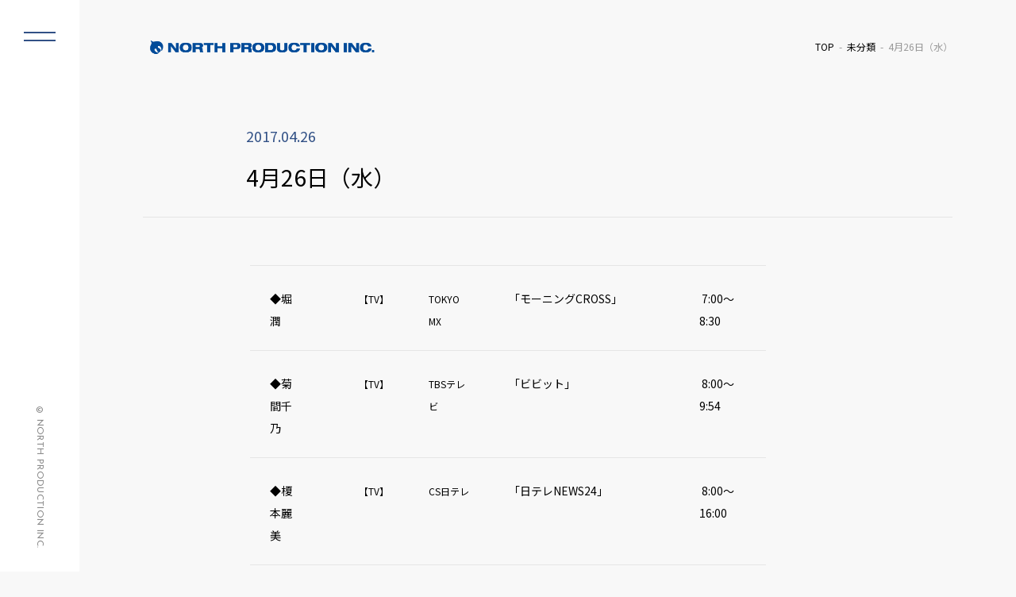

--- FILE ---
content_type: text/html; charset=UTF-8
request_url: https://www.north-pro.com/4%E6%9C%8826%E6%97%A5%EF%BC%88%E6%B0%B4%EF%BC%89%E3%81%AE%E5%87%BA%E6%BC%94%E6%83%85%E5%A0%B1/
body_size: 20027
content:
<!DOCTYPE html>
<html lang="ja" class="no-js">
<head prefix="og: http://ogp.me/ns#">
  <meta charset="UTF-8">
  <meta name="viewport" content="width=device-width">
  <meta name="format-detection" content="telephone=no">

	<!--メタタグに出力する内容を変数に格納-->
	
  <script type="module">
    document.documentElement.classList.remove('no-js');
    document.documentElement.classList.add('js');
  </script>


	<meta name="description" content="◆堀 潤【TV】TOKYO MX「モーニングCROSS」 7:00～8:30◆菊間千乃【TV】TBSテレビ「ビビット」 8:00～9:54◆榎本麗美【TV】CS日テレ「日テレNEWS24」 8:00～16:00◆住吉美紀【RADIO】TOK…">
	<meta name="keywords" content="">
	<meta property="og:type" content="article">
	<meta property="og:locale" content="ja_JP">
	<meta property="og:title" content="4月26日（水）">
	<meta property="og:url" content="https://www.north-pro.com/4%e6%9c%8826%e6%97%a5%ef%bc%88%e6%b0%b4%ef%bc%89%e3%81%ae%e5%87%ba%e6%bc%94%e6%83%85%e5%a0%b1/">
	<meta property="og:description" content="◆堀 潤【TV】TOKYO MX「モーニングCROSS」 7:00～8:30◆菊間千乃【TV】TBSテレビ「ビビット」 8:00～9:54◆榎本麗美【TV】CS日テレ「日テレNEWS24」 8:00～16:00◆住吉美紀【RADIO】TOK…">
	<meta property="og:image" content="https://www.north-pro.com/wp-content/themes/north02/ogp.jpg">
	<meta property="og:site_name" content="株式会社ノースプロダクション">

	<!-- <meta name="twitter:site" content="@twitterアカウント"> -->
  <meta name="twitter:card" content="summary_large_image">
	<!-- <meta name="twitter:creator" content="@twitterアカウント"> -->
	<meta name="twitter:description" content="◆堀 潤【TV】TOKYO MX「モーニングCROSS」 7:00～8:30◆菊間千乃【TV】TBSテレビ「ビビット」 8:00～9:54◆榎本麗美【TV】CS日テレ「日テレNEWS24」 8:00～16:00◆住吉美紀【RADIO】TOK…">
	<meta name="twitter:image:src" content="https://www.north-pro.com/wp-content/themes/north02/ogp.jpg">

  <!-- <link rel="stylesheet" href="css/normalize.css"> -->
  <link rel="stylesheet" href="https://www.north-pro.com/wp-content/themes/north02/css/reset.css">
  <link rel="stylesheet" href="https://www.north-pro.com/wp-content/themes/north02/style.css">
  <link rel="stylesheet" href="https://www.north-pro.com/wp-content/themes/north02/css/common.css">
  <link rel="stylesheet" href="https://www.north-pro.com/wp-content/themes/north02/css/parts.css">
	<link rel="stylesheet" href="https://www.north-pro.com/wp-content/themes/north02/css/pages.css">
  <link rel="stylesheet" href="https://www.north-pro.com/wp-content/themes/north02/css/top.css">

  <link rel="icon" href="https://www.north-pro.com/wp-content/themes/north02/favicon.ico">
  <link rel="icon" href="https://www.north-pro.com/wp-content/themes/north02/favicon.png" type="image/png">
  <link rel="apple-touch-icon" href="https://www.north-pro.com/wp-content/themes/north02/apple-touch-icon.png">

  <script src="https://ajax.googleapis.com/ajax/libs/jquery/3.4.1/jquery.min.js"></script>
  <script src="https://www.north-pro.com/wp-content/themes/north02/js/common.js"></script>

  <!-- slick -->
  <link rel="stylesheet" type="text/css" href="https://www.north-pro.com/wp-content/themes/north02/lib/slick/slick.css"/>
  <script type="text/javascript" src="https://www.north-pro.com/wp-content/themes/north02/lib/slick/slick.min.js"></script>

	<title>4月26日（水） &#8211; 株式会社ノースプロダクション</title>
<meta name='robots' content='max-image-preview:large' />
	<style>img:is([sizes="auto" i], [sizes^="auto," i]) { contain-intrinsic-size: 3000px 1500px }</style>
	<script type="text/javascript">
/* <![CDATA[ */
window._wpemojiSettings = {"baseUrl":"https:\/\/s.w.org\/images\/core\/emoji\/16.0.1\/72x72\/","ext":".png","svgUrl":"https:\/\/s.w.org\/images\/core\/emoji\/16.0.1\/svg\/","svgExt":".svg","source":{"concatemoji":"https:\/\/www.north-pro.com\/wp-includes\/js\/wp-emoji-release.min.js?ver=6.8.3"}};
/*! This file is auto-generated */
!function(s,n){var o,i,e;function c(e){try{var t={supportTests:e,timestamp:(new Date).valueOf()};sessionStorage.setItem(o,JSON.stringify(t))}catch(e){}}function p(e,t,n){e.clearRect(0,0,e.canvas.width,e.canvas.height),e.fillText(t,0,0);var t=new Uint32Array(e.getImageData(0,0,e.canvas.width,e.canvas.height).data),a=(e.clearRect(0,0,e.canvas.width,e.canvas.height),e.fillText(n,0,0),new Uint32Array(e.getImageData(0,0,e.canvas.width,e.canvas.height).data));return t.every(function(e,t){return e===a[t]})}function u(e,t){e.clearRect(0,0,e.canvas.width,e.canvas.height),e.fillText(t,0,0);for(var n=e.getImageData(16,16,1,1),a=0;a<n.data.length;a++)if(0!==n.data[a])return!1;return!0}function f(e,t,n,a){switch(t){case"flag":return n(e,"\ud83c\udff3\ufe0f\u200d\u26a7\ufe0f","\ud83c\udff3\ufe0f\u200b\u26a7\ufe0f")?!1:!n(e,"\ud83c\udde8\ud83c\uddf6","\ud83c\udde8\u200b\ud83c\uddf6")&&!n(e,"\ud83c\udff4\udb40\udc67\udb40\udc62\udb40\udc65\udb40\udc6e\udb40\udc67\udb40\udc7f","\ud83c\udff4\u200b\udb40\udc67\u200b\udb40\udc62\u200b\udb40\udc65\u200b\udb40\udc6e\u200b\udb40\udc67\u200b\udb40\udc7f");case"emoji":return!a(e,"\ud83e\udedf")}return!1}function g(e,t,n,a){var r="undefined"!=typeof WorkerGlobalScope&&self instanceof WorkerGlobalScope?new OffscreenCanvas(300,150):s.createElement("canvas"),o=r.getContext("2d",{willReadFrequently:!0}),i=(o.textBaseline="top",o.font="600 32px Arial",{});return e.forEach(function(e){i[e]=t(o,e,n,a)}),i}function t(e){var t=s.createElement("script");t.src=e,t.defer=!0,s.head.appendChild(t)}"undefined"!=typeof Promise&&(o="wpEmojiSettingsSupports",i=["flag","emoji"],n.supports={everything:!0,everythingExceptFlag:!0},e=new Promise(function(e){s.addEventListener("DOMContentLoaded",e,{once:!0})}),new Promise(function(t){var n=function(){try{var e=JSON.parse(sessionStorage.getItem(o));if("object"==typeof e&&"number"==typeof e.timestamp&&(new Date).valueOf()<e.timestamp+604800&&"object"==typeof e.supportTests)return e.supportTests}catch(e){}return null}();if(!n){if("undefined"!=typeof Worker&&"undefined"!=typeof OffscreenCanvas&&"undefined"!=typeof URL&&URL.createObjectURL&&"undefined"!=typeof Blob)try{var e="postMessage("+g.toString()+"("+[JSON.stringify(i),f.toString(),p.toString(),u.toString()].join(",")+"));",a=new Blob([e],{type:"text/javascript"}),r=new Worker(URL.createObjectURL(a),{name:"wpTestEmojiSupports"});return void(r.onmessage=function(e){c(n=e.data),r.terminate(),t(n)})}catch(e){}c(n=g(i,f,p,u))}t(n)}).then(function(e){for(var t in e)n.supports[t]=e[t],n.supports.everything=n.supports.everything&&n.supports[t],"flag"!==t&&(n.supports.everythingExceptFlag=n.supports.everythingExceptFlag&&n.supports[t]);n.supports.everythingExceptFlag=n.supports.everythingExceptFlag&&!n.supports.flag,n.DOMReady=!1,n.readyCallback=function(){n.DOMReady=!0}}).then(function(){return e}).then(function(){var e;n.supports.everything||(n.readyCallback(),(e=n.source||{}).concatemoji?t(e.concatemoji):e.wpemoji&&e.twemoji&&(t(e.twemoji),t(e.wpemoji)))}))}((window,document),window._wpemojiSettings);
/* ]]> */
</script>
<style id='wp-emoji-styles-inline-css' type='text/css'>

	img.wp-smiley, img.emoji {
		display: inline !important;
		border: none !important;
		box-shadow: none !important;
		height: 1em !important;
		width: 1em !important;
		margin: 0 0.07em !important;
		vertical-align: -0.1em !important;
		background: none !important;
		padding: 0 !important;
	}
</style>
<link rel='stylesheet' id='fvp-frontend-css' href='https://www.north-pro.com/wp-content/plugins/featured-video-plus/styles/frontend.css?ver=2.3.3' type='text/css' media='all' />
<link rel='stylesheet' id='jquery.lightbox.min.css-css' href='https://www.north-pro.com/wp-content/plugins/wp-jquery-lightbox/lightboxes/wp-jquery-lightbox/styles/lightbox.min.css?ver=2.3.4' type='text/css' media='all' />
<link rel='stylesheet' id='jqlb-overrides-css' href='https://www.north-pro.com/wp-content/plugins/wp-jquery-lightbox/lightboxes/wp-jquery-lightbox/styles/overrides.css?ver=2.3.4' type='text/css' media='all' />
<style id='jqlb-overrides-inline-css' type='text/css'>

			#outerImageContainer {
				box-shadow: 0 0 4px 2px rgba(0,0,0,.2);
			}
			#imageContainer{
				padding: 6px;
			}
			#imageDataContainer {
				box-shadow: 0 -4px 0 0 #fff, 0 0 4px 2px rgba(0,0,0,.1);
				z-index: auto;
			}
			#prevArrow,
			#nextArrow{
				background-color: rgba(255,255,255,.7;
				color: #000000;
			}
</style>
<script type="text/javascript" src="https://www.north-pro.com/wp-includes/js/jquery/jquery.min.js?ver=3.7.1" id="jquery-core-js"></script>
<script type="text/javascript" src="https://www.north-pro.com/wp-includes/js/jquery/jquery-migrate.min.js?ver=3.4.1" id="jquery-migrate-js"></script>
<script type="text/javascript" src="https://www.north-pro.com/wp-content/plugins/featured-video-plus/js/jquery.fitvids.min.js?ver=master-2015-08" id="jquery.fitvids-js"></script>
<script type="text/javascript" id="fvp-frontend-js-extra">
/* <![CDATA[ */
var fvpdata = {"ajaxurl":"https:\/\/www.north-pro.com\/wp-admin\/admin-ajax.php","nonce":"29c2ac82fe","fitvids":"1","dynamic":"","overlay":"","opacity":"0.75","color":"b","width":"640"};
/* ]]> */
</script>
<script type="text/javascript" src="https://www.north-pro.com/wp-content/plugins/featured-video-plus/js/frontend.min.js?ver=2.3.3" id="fvp-frontend-js"></script>
<link rel="canonical" href="https://www.north-pro.com/4%e6%9c%8826%e6%97%a5%ef%bc%88%e6%b0%b4%ef%bc%89%e3%81%ae%e5%87%ba%e6%bc%94%e6%83%85%e5%a0%b1/" />
<script type="application/ld+json">{"@context":"https://schema.org","@type":"NewsArticle","headline":"4月26日（水）","datePublished":"2017-04-26T03:00:21+09:00","dateModified":"2017-05-08T10:56:11+09:00","inLanguage":"ja","author":{"@type":"Organization","name":"株式会社ノースプロダクション"},"publisher":{"@type":"Organization","name":"株式会社ノースプロダクション","logo":{"@type":"ImageObject","url":"https://www.north-pro.com/wp-content/themes/north02/img/logo.png","width":4614,"height":588}},"mainEntityOfPage":{"@type":"WebPage","@id":"https://www.north-pro.com/4%e6%9c%8826%e6%97%a5%ef%bc%88%e6%b0%b4%ef%bc%89%e3%81%ae%e5%87%ba%e6%bc%94%e6%83%85%e5%a0%b1/"},"image":[],"articleBody":"◆堀 潤 【TV】 TOKYO MX 「モーニングCROSS」  7:00～8:30 ◆菊間千乃 【TV】 TBSテレビ 「ビビット」  8:00～9:54 ◆…"}</script><script type="application/ld+json">{"@context":"https://schema.org","@type":"BreadcrumbList","itemListElement":[{"@type":"ListItem","position":1,"name":"TOP","item":"https://www.north-pro.com/"},{"@type":"ListItem","position":2,"name":"未分類","item":"https://www.north-pro.com/category/%e6%9c%aa%e5%88%86%e9%a1%9e/"},{"@type":"ListItem","position":3,"name":"4月26日（水）","item":"https://www.north-pro.com/4%e6%9c%8826%e6%97%a5%ef%bc%88%e6%b0%b4%ef%bc%89%e3%81%ae%e5%87%ba%e6%bc%94%e6%83%85%e5%a0%b1/"}]}</script><link rel="icon" href="https://www.north-pro.com/wp-content/uploads/cropped-north_logo_mark-32x32.png" sizes="32x32" />
<link rel="icon" href="https://www.north-pro.com/wp-content/uploads/cropped-north_logo_mark-192x192.png" sizes="192x192" />
<link rel="apple-touch-icon" href="https://www.north-pro.com/wp-content/uploads/cropped-north_logo_mark-180x180.png" />
<meta name="msapplication-TileImage" content="https://www.north-pro.com/wp-content/uploads/cropped-north_logo_mark-270x270.png" />
</head>

<body class="wp-singular post-template-default single single-post postid-5377 single-format-standard wp-theme-north02">

<header id="header">
	<h1 class="logo">
  <a href="https://www.north-pro.com/">
    <img src="https://www.north-pro.com/wp-content/themes/north02/img/logo.png" 
         alt="株式会社ノースプロダクション">
  </a>
</h1>
	<!-- フロントページ以外にパンくずを表示 -->
			<div id="breadcrumbs"><ul><li class="breadcrumb-top"><a href="https://www.north-pro.com/"><span>TOP</span></a></li><li><a href="https://www.north-pro.com/category/%e6%9c%aa%e5%88%86%e9%a1%9e/">未分類</a></li><li>4月26日（水）</li></ul></div>	
		<!-- //フロントページ以外にパンくずを表示 -->
</header>
<div class="contents">

     
    <!-- page-title -->
  <h2 class="page-title">
    <span class="page-title-inner">
      <span class="page-title-inner-head">
                <span class="date">2017.04.26</span>
      </span>
      <span class="page-title-inner-contents">
        4月26日（水）      </span>
    </span>
  </h2>
  <!-- //page-title -->

  <section class="section">
    <div class="section-inner">
            <div class="section-contents">
        <table class=" aligncenter" style="width: 650px;">
<tbody>
<tr style="height: 24px;">
<td style="height: 24px; width: 72px;"><span style="font-size: 14px;">◆堀 潤</span></td>
<td style="height: 24px; text-align: right; width: 55.5px;"><span style="font-size: 12px;">【TV】</span></td>
<td style="height: 24px; width: 91.5px;"><span style="font-size: 12px;">TOKYO MX</span></td>
<td style="height: 24px; width: 216px;"><span style="font-size: 14px;">「モーニングCROSS」</span></td>
<td style="height: 24px; width: 97px;"><span style="font-size: 14px;"> 7:00～8:30</span></td>
</tr>
<tr style="height: 24px;">
<td style="height: 24px; width: 72px;"><span style="font-size: 14px;">◆菊間千乃</span></td>
<td style="height: 24px; text-align: right; width: 55.5px;"><span style="font-size: 12px;">【TV】</span></td>
<td style="height: 24px; width: 91.5px;"><span style="font-size: 12px;">TBSテレビ</span></td>
<td style="height: 24px; width: 216px;"><span style="font-size: 14px;">「ビビット」</span></td>
<td style="height: 24px; width: 97px;"><span style="font-size: 14px;"> 8:00～9:54</span></td>
</tr>
<tr style="height: 24px;">
<td style="height: 24px; width: 72px;"><span style="font-size: 14px;">◆榎本麗美</span></td>
<td style="height: 24px; text-align: right; width: 55.5px;"><span style="font-size: 12px;">【TV】</span></td>
<td style="height: 24px; width: 91.5px;"><span style="font-size: 12px;">CS日テレ</span></td>
<td style="height: 24px; width: 216px;"><span style="font-size: 14px;">「日テレNEWS24」</span></td>
<td style="height: 24px; width: 97px;"><span style="font-size: 14px;"> 8:00～16:00</span></td>
</tr>
<tr style="height: 24px;">
<td style="height: 24px; width: 72px;"><span style="font-size: 14px;">◆住吉美紀</span></td>
<td style="height: 24px; text-align: right; width: 55.5px;"><span style="font-size: 12px;">【RADIO】</span></td>
<td style="height: 24px; width: 91.5px;"><span style="font-size: 12px;">TOKYO FM</span></td>
<td style="height: 24px; width: 216px;"><span style="font-size: 14px;">「Blue Ocean」</span></td>
<td style="height: 24px; width: 97px;"><span style="font-size: 14px;"> 8:55～11:00</span></td>
</tr>
<tr style="height: 24px;">
<td style="height: 24px; text-align: left; width: 72px;"><span style="font-size: 14px;">◆奥村奈津美</span></td>
<td style="height: 24px; text-align: right; width: 55.5px;"><span style="font-size: 12px;">【TV】</span></td>
<td style="height: 24px; width: 91.5px;"><span style="font-size: 12px;">NHK総合</span></td>
<td style="height: 24px; width: 216px;"><span style="font-size: 14px;">「ニュースウオッチ9」<span style="font-size: 10px;">※ニュースリーダー</span></span></td>
<td style="height: 24px; width: 97px;"><span style="font-size: 14px;"> 21:00～22:00</span></td>
</tr>
</tbody>
</table>
      </div>
      <!-- 一覧へ戻る -->
      <div class="return-btn">
        <a href="/news/" class="btn btn-defalt btn-return">ニュース一覧に戻る</a>
      </div>
      <!-- //一覧へ戻る -->
    </div>
  </section>

  
</div>

﻿<aside id="sidebar">
  <button class="menu-trigger">
    <span></span>
    <span></span>
  </button>
  <div class="side-menu">
    <div class="logo"><a href="/"><img src="https://www.north-pro.com/wp-content/themes/north02/img/logo.png" alt="ノースプロダクション"></a></div>
    <div class="side-menu-list-wrap">
      <ul class="side-menu-list">
        <li><a href="/talents/"><h3 class="en">TALENTS</h3><span class="ja">ノースプロダクション所属タレントのご紹介</span></a></li>
        <li><a href="/news/"><h3 class="en">NEWS</h3><span class="ja">所属タレントに関する最新情報・会社からのお知らせ</span></a></li>
        <li><a href="/schedule/"><h3 class="en">SCHEDULE</h3><span class="ja">所属タレントの出演情報・スケジュール</span></a></li>
      </ul>
      <ul class="side-menu-list small">
        <li><a href="/audition/"><h3 class="en">AUDITION</h3><span class="ja">オーディション情報</span></a></li>
        <li><a href="/aboutus/"><h3 class="en">COMPANY</h3><span class="ja">会社概要</span></a></li>
        <li><a href="/saiyou/"><h3 class="en">RECRUIT</h3><span class="ja">採用情報</span></a></li>
        <li><a href="/contact/"><h3 class="en">CONTACT</h3><span class="ja">お問い合わせ</span></a></li>
        <li><a href="/privacy/"><h3 class="en">PRIVACY POLICY</h3><span class="ja">個人情報保護方針について</span></a></li>
      </ul>
    </div>
  </div>
  <div class="copyright"><address class="en">&copy; NORTH PRODUCTION INC. </address></div>
</aside>
<div class="overlay"></div>
﻿<footer id="footer">
  <div id="pagetop"><a href="#header">TOP</a></div>
  <div class="fooer-inner">
    <a href="/contact/" class="fooer-contact-link">
      <div class="fooer-contact-link-inner">
        <h3 class="en">CONTACT</h3>
        <p>弊社へのお問い合わせ・ご相談はこちら</p>  
      </div>
    </a>
  </div>
  <div class="copyright"><address class="en">&copy; NORTH PRODUCTION INC. </address></div>
</footer>
<script type="speculationrules">
{"prefetch":[{"source":"document","where":{"and":[{"href_matches":"\/*"},{"not":{"href_matches":["\/wp-*.php","\/wp-admin\/*","\/wp-content\/uploads\/*","\/wp-content\/*","\/wp-content\/plugins\/*","\/wp-content\/themes\/north02\/*","\/*\\?(.+)"]}},{"not":{"selector_matches":"a[rel~=\"nofollow\"]"}},{"not":{"selector_matches":".no-prefetch, .no-prefetch a"}}]},"eagerness":"conservative"}]}
</script>
<script type="text/javascript" src="https://www.north-pro.com/wp-content/plugins/wp-jquery-lightbox/lightboxes/wp-jquery-lightbox/vendor/jquery.touchwipe.min.js?ver=2.3.4" id="wp-jquery-lightbox-swipe-js"></script>
<script type="text/javascript" src="https://www.north-pro.com/wp-content/plugins/wp-jquery-lightbox/inc/purify.min.js?ver=2.3.4" id="wp-jquery-lightbox-purify-js"></script>
<script type="text/javascript" src="https://www.north-pro.com/wp-content/plugins/wp-jquery-lightbox/lightboxes/wp-jquery-lightbox/vendor/panzoom.min.js?ver=2.3.4" id="wp-jquery-lightbox-panzoom-js"></script>
<script type="text/javascript" id="wp-jquery-lightbox-js-extra">
/* <![CDATA[ */
var JQLBSettings = {"showTitle":"1","useAltForTitle":"1","showCaption":"1","showNumbers":"1","fitToScreen":"0","resizeSpeed":"400","showDownload":"","navbarOnTop":"","marginSize":"0","mobileMarginSize":"10","slideshowSpeed":"4000","allowPinchZoom":"1","borderSize":"6","borderColor":"#ffffff","overlayColor":"#ffffff","overlayOpacity":"0.7","newNavStyle":"1","fixedNav":"1","showInfoBar":"1","prevLinkTitle":"\u524d\u306e\u753b\u50cf","nextLinkTitle":"\u6b21\u306e\u753b\u50cf","closeTitle":"\u30ae\u30e3\u30e9\u30ea\u30fc\u3092\u9589\u3058\u308b","image":"\u753b\u50cf ","of":"\u306e","download":"\u30c0\u30a6\u30f3\u30ed\u30fc\u30c9","pause":"(\u30b9\u30e9\u30a4\u30c9\u30b7\u30e7\u30fc\u3092\u4e00\u6642\u505c\u6b62\u3059\u308b)","play":"(\u30b9\u30e9\u30a4\u30c9\u30b7\u30e7\u30fc\u3092\u518d\u751f\u3059\u308b)"};
/* ]]> */
</script>
<script type="text/javascript" src="https://www.north-pro.com/wp-content/plugins/wp-jquery-lightbox/lightboxes/wp-jquery-lightbox/jquery.lightbox.js?ver=2.3.4" id="wp-jquery-lightbox-js"></script>
</body>
</html>

--- FILE ---
content_type: text/css
request_url: https://www.north-pro.com/wp-content/themes/north02/css/pages.css
body_size: 10254
content:
@charset "UTF-8";
/* ----------------------------- 各ページで利用するスタイル */
/* お問い合わせページ */
dl.contact dt {
  margin-bottom: 10px;
}

dl.contact dd {
  margin-bottom: 40px;
}

dl.contact dd input {
  width: 100%;
}

dl.contact dd textarea {
  width: 100%;
  height: 265px;
}

.submit-btn {
  display: -webkit-box;
  display: -ms-flexbox;
  display: flex;
  margin: 60px auto;
}

.submit-btn .btn {
  max-width: 300px;
}

.submit-btn .btn-return {
  background-color: #aaa;
  width: 80%;
  margin-right: 20px;
}

/* 会社概要ページ */
dl.director-list {
  display: -webkit-box;
  display: -ms-flexbox;
  display: flex;
  -webkit-box-align: center;
      -ms-flex-align: center;
          align-items: center;
  -ms-flex-wrap: wrap;
      flex-wrap: wrap;
}

dl.director-list dt {
  width: 9em;
}

dl.director-list dd {
  width: calc(100% - 9em);
}

/* タレント一覧ページ */
.talents-list {
  display: -webkit-box;
  display: -ms-flexbox;
  display: flex;
  -webkit-box-pack: justify;
      -ms-flex-pack: justify;
          justify-content: space-between;
  -ms-flex-wrap: wrap;
      flex-wrap: wrap;
  margin: 0 -2%;
}

.talents-list::before, .talents-list::after {
  content: "";
  display: block;
  width: 25%;
  height: 0px;
}

.talents-list::before {
  -webkit-box-ordinal-group: 2;
      -ms-flex-order: 1;
          order: 1;
}

.talents-list li {
  width: 25%;
  margin: 0 0px 60px 0px;
  padding: 0 2%;
}

.talents-list li a {
  display: block;
  position: relative;
}

.talents-list li a:hover {
  opacity: 1;
}

.talents-list li a:hover .photo {
  -webkit-box-shadow: 0 5px 15px 0 rgba(0, 0, 0, 0.5);
          box-shadow: 0 5px 15px 0 rgba(0, 0, 0, 0.5);
}

.talents-list li a:hover .photo img {
  -webkit-transform: scale(1.1);
          transform: scale(1.1);
  opacity: 1;
}

.talents-list li .photo {
  border-radius: 10px;
  overflow: hidden;
  -webkit-transition: 0.3s;
  transition: 0.3s;
}

.talents-list li .photo img {
  border-radius: 10px;
  -webkit-transition: 0.3s;
  transition: 0.3s;
}

.talents-list li .name {
  position: absolute;
  bottom: 0;
  color: #fff !important;
  text-align: right;
  z-index: 5;
  width: 100%;
  background: -webkit-gradient(linear, left top, left bottom, from(rgba(0, 0, 0, 0)), to(rgba(0, 0, 0, 0.25)));
  background: linear-gradient(to bottom, rgba(0, 0, 0, 0) 0%, rgba(0, 0, 0, 0.25) 100%);
  padding: 25px 25px 25px 5px;
  border-radius: 10px;
}

.talents-list li .name .ja {
  display: block;
  font-size: 2.0rem;
  margin-bottom: 5px;
}

.talents-list li .name .en {
  display: block;
  font-size: 1.2rem;
}

/* タレント詳細ページ */
.talent-section-contents {
  display: -webkit-box;
  display: -ms-flexbox;
  display: flex;
  -webkit-box-pack: justify;
      -ms-flex-pack: justify;
          justify-content: space-between;
  margin-bottom: 60px;
}

.talent-section-contents a {
  text-decoration: underline;
}

.talent-section-contents a:hover {
  text-decoration: none;
}

.talent-section-contents strong {
  font-weight: bold;
}

.talent-section-contents-biography {
  margin-bottom: 60px;
  font-size: 1.8rem;
  line-height: 1.7;
}

.talent-section-contents-biography .title {
  margin-bottom: 25px;
  font-size: 3.8rem;
}

.talent-section-photo {
  width: 48%;
}

.talent-section-photo img {
  border-radius: 10px;
}

.talent-section-text {
  width: 48%;
}

.talent-section-text-head {
  margin-bottom: 60px;
}

.talent-section-text-head .position {
  display: inline-block;
  margin-bottom: 20px;
  padding: 5px 10px;
  border-radius: 4px;
  font-size: 1.4rem;
  line-height: 1;
  color: #fff;
  background-color: #325186;
}

.talent-section-text-head .name {
  margin-bottom: 10px;
  font-size: 4.2rem;
  line-height: 1;
}

.talent-section-text-head .en {
  line-height: 1;
  color: #999999;
}

.talent-section-text-faq dd,
.talent-section-text-faq li {
  margin-bottom: 30px;
}

.talent-section-text-faq span {
  display: block;
}

.talent-section-text-faq dt,
.talent-section-text-faq .title {
  position: relative;
  font-size: 1.6rem;
  color: #888888;
  margin-bottom: 5px;
  padding-left: 35px;
}

.talent-section-text-faq dt::before,
.talent-section-text-faq .title::before {
  content: "";
  position: absolute;
  top: 50%;
  left: 0;
  width: 30px;
  height: 1px;
  background-color: #888;
}

.talent-section-text-faq dd,
.talent-section-text-faq .subtitle {
  font-size: 1.8rem;
  line-height: 1.7;
}

.talent-section-text-sns {
  display: -webkit-box;
  display: -ms-flexbox;
  display: flex;
  -webkit-box-align: center;
      -ms-flex-align: center;
          align-items: center;
  margin-top: 15px;
}

.talent-section-text-sns li {
  margin-right: 15px;
}

.talent-section-text-sns img {
  width: 40px;
  height: auto;
}

.talent-section .pdf-btn {
  margin: 60px auto;
}

.talent-section .pdf-btn .w3eden .wpdmdl-btn {
  width: 100%;
}

.talent-section .pdf-btn .w3eden .link-btn {
  position: relative;
  display: -webkit-box;
  display: -ms-flexbox;
  display: flex;
  -webkit-box-align: center;
      -ms-flex-align: center;
          align-items: center;
  -webkit-box-pack: center;
      -ms-flex-pack: center;
          justify-content: center;
  width: 100%;
  max-width: 400px;
  height: 75px;
  margin: 0 auto;
  color: #fff !important;
  text-decoration: none;
  background-color: #325186;
  border-radius: 100px;
  font-family: 'Josefin Sans', sans-serif;
  font-size: 1.8rem;
  border: none;
  cursor: pointer;
  -webkit-transition: all .5s;
  transition: all .5s;
}

.related-section {
  padding: 80px;
}

.related-section-inner {
  max-width: 1280px;
  margin: 0 auto;
}

.related-section-head {
  display: -webkit-box;
  display: -ms-flexbox;
  display: flex;
  -webkit-box-align: center;
      -ms-flex-align: center;
          align-items: center;
  margin-bottom: 40px;
}

.related-section-head-title {
  display: -webkit-box;
  display: -ms-flexbox;
  display: flex;
  -webkit-box-align: center;
      -ms-flex-align: center;
          align-items: center;
}

.related-section-head-title .en {
  margin-right: 20px;
  padding-right: 20px;
  font-size: 3.8rem;
  border-right: solid 1px #e5e5e5;
}

.related-section-head-title .ja {
  font-size: 1.4rem;
}

.related-section-head-more {
  margin-left: auto;
  margin-right: 0;
  padding-right: 40px;
  background-image: url(../img/icon_link_blue.png);
  background-repeat: no-repeat;
  background-size: auto 20px;
  background-position: 100% 50%;
}

.related-section.schedule {
  color: #fff;
  background-color: #325186;
}

.related-section.schedule a {
  color: #fff;
}

.related-section.schedule .related-section-head .en {
  border-right: solid 1px #5b749e;
}

.related-section.schedule .related-section-head-more {
  background-image: url(../img/icon_link_white.png);
}

.related-section.schedule .schedule-list {
  border-top: solid 1px #5b749e;
}

.related-section.schedule .schedule-list li {
  border-bottom: solid 1px #5b749e;
}

.related-section.news {
  padding-bottom: 0;
}

.related-section.news a {
  color: #000;
}

.related-section .more-btn .btn {
  max-width: 300px;
  margin: 0 auto;
}

@media screen and (max-width: 768px) {
  /* タレント一覧ページ */
  .talents-list {
    margin: 0 0px;
  }
  .talents-list::before, .talents-list::after {
    content: "";
    display: block;
    width: 47%;
    height: 0px;
  }
  .talents-list::before {
    -webkit-box-ordinal-group: 2;
        -ms-flex-order: 1;
            order: 1;
  }
  .talents-list li {
    width: 47%;
    margin: 0 0px 20px 0px;
    padding: 0 0px;
  }
  .talents-list li .photo {
    border-radius: 5px;
  }
  .talents-list li .name {
    padding: 15px 15px 15px 0;
  }
  .talents-list li .name .ja {
    font-size: 1.5rem;
    margin-bottom: 5px;
  }
  .talents-list li .name .en {
    font-size: 1.0rem;
  }
  /* タレント詳細ページ */
  .talent-section-contents {
    display: block;
    margin-bottom: 25px;
  }
  .talent-section-contents-biography {
    margin-bottom: 25px;
    font-size: 1.2rem;
  }
  .talent-section-contents-biography .title {
    margin-bottom: 10px;
    font-size: 2.6rem;
  }
  .talent-section-photo {
    width: 100%;
    margin-bottom: 30px;
  }
  .talent-section-photo img {
    border-radius: 5px;
  }
  .talent-section-text {
    width: 100%;
  }
  .talent-section-text-head {
    margin-bottom: 30px;
  }
  .talent-section-text-head .position {
    margin-bottom: 10px;
    padding: 5px 7px;
    border-radius: 3px;
    font-size: 1.0rem;
  }
  .talent-section-text-head .name {
    margin-bottom: 10px;
    font-size: 2.4rem;
  }
  .talent-section-text-head .en {
    font-size: 1.0rem;
  }
  .talent-section-text-faq dt {
    position: relative;
    font-size: 1.0rem;
    color: #888888;
    margin-bottom: 5px;
    padding-left: 20px;
  }
  .talent-section-text-faq dt::before {
    width: 15px;
  }
  .talent-section-text-faq dd {
    font-size: 1.2rem;
    margin-bottom: 15px;
  }
  .talent-section-text-sns {
    margin-top: 10px;
  }
  .talent-section-text-sns li {
    margin-right: 10px;
  }
  .talent-section-text-sns img {
    width: 30px;
  }
  .talent-section .pdf-btn {
    margin: 30px auto;
  }
  .talent-section .pdf-btn .btn {
    width: 100%;
    max-width: 480px;
  }
  .related-section {
    padding: 30px 5%;
  }
  .related-section-head {
    position: relative;
    margin-bottom: 20px;
  }
  .related-section-head-title {
    display: block;
  }
  .related-section-head-title .en {
    display: block;
    margin-right: 0px;
    padding-right: 0px;
    font-size: 2.6rem;
    border-right: solid 0px #e5e5e5;
  }
  .related-section-head-title .ja {
    display: block;
    font-size: 1.0rem;
  }
  .related-section-head-more {
    position: absolute;
    top: 5px;
    right: 0;
    font-size: 1.2rem;
    padding-right: 25px;
    background-size: auto 10px;
  }
  .related-section.schedule {
    color: #fff;
    background-color: #325186;
  }
  .related-section.schedule a {
    color: #fff;
  }
  .related-section.schedule .top-section-head .en {
    border-right: solid 0px #5b749e;
  }
  .related-section.schedule .top-section-head-more {
    background-image: url(../img/icon_link_white.png);
  }
  .related-section.news {
    padding-bottom: 0;
  }
  .related-section.news a {
    color: #000;
  }
}
/*# sourceMappingURL=pages.css.map */